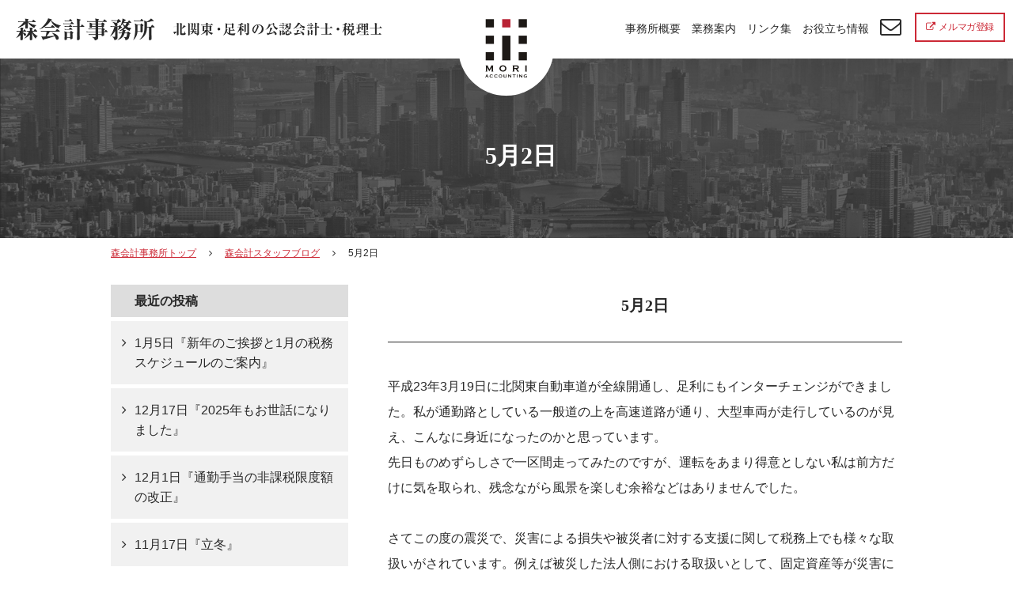

--- FILE ---
content_type: text/html; charset=UTF-8
request_url: https://mori-actg.com/archives/346
body_size: 6824
content:
<!doctype html>
<html>
<head>
<meta charset="utf-8">
<meta http-equiv="X-UA-Compatible" content="IE=edge,chrome=1">
<!-- All in One SEO 4.6.7.1 - aioseo.com -->
<title>5月2日</title>
<meta name="description" content="平成23年3月19日に北関東自動車道が全線開通し、足利にもインターチェンジができました。私が通勤路としている一" />
<meta name="robots" content="max-image-preview:large" />
<link rel="canonical" href="https://mori-actg.com/archives/346" />
<meta name="generator" content="All in One SEO (AIOSEO) 4.6.7.1" />
<meta property="og:locale" content="ja_JP" />
<meta property="og:site_name" content="森会計事務所 - 足利市の税理士・森会計事務所（税理士事務所）。 足利市を中心に、太田市・佐野市・館林市・栃木市・桐生市・伊勢崎市で活動中。" />
<meta property="og:type" content="article" />
<meta property="og:title" content="5月2日" />
<meta property="og:description" content="平成23年3月19日に北関東自動車道が全線開通し、足利にもインターチェンジができました。私が通勤路としている一" />
<meta property="og:url" content="https://mori-actg.com/archives/346" />
<meta property="article:published_time" content="2011-05-02T01:20:52+00:00" />
<meta property="article:modified_time" content="2019-05-16T00:27:54+00:00" />
<meta name="twitter:card" content="summary" />
<meta name="twitter:title" content="5月2日" />
<meta name="twitter:description" content="平成23年3月19日に北関東自動車道が全線開通し、足利にもインターチェンジができました。私が通勤路としている一" />
<script type="application/ld+json" class="aioseo-schema">
{"@context":"https:\/\/schema.org","@graph":[{"@type":"BlogPosting","@id":"https:\/\/mori-actg.com\/archives\/346#blogposting","name":"5\u67082\u65e5","headline":"5\u67082\u65e5","author":{"@id":"https:\/\/mori-actg.com\/archives\/author\/admin#author"},"publisher":{"@id":"https:\/\/mori-actg.com\/#organization"},"datePublished":"2011-05-02T01:20:52+09:00","dateModified":"2019-05-16T09:27:54+09:00","inLanguage":"ja","mainEntityOfPage":{"@id":"https:\/\/mori-actg.com\/archives\/346#webpage"},"isPartOf":{"@id":"https:\/\/mori-actg.com\/archives\/346#webpage"},"articleSection":"\u68ee\u4f1a\u8a08\u30b9\u30bf\u30c3\u30d5\u30d6\u30ed\u30b0"},{"@type":"BreadcrumbList","@id":"https:\/\/mori-actg.com\/archives\/346#breadcrumblist","itemListElement":[{"@type":"ListItem","@id":"https:\/\/mori-actg.com\/#listItem","position":1,"name":"\u5bb6"}]},{"@type":"Organization","@id":"https:\/\/mori-actg.com\/#organization","name":"\u68ee\u4f1a\u8a08\u4e8b\u52d9\u6240","description":"\u8db3\u5229\u5e02\u306e\u7a0e\u7406\u58eb\u30fb\u68ee\u4f1a\u8a08\u4e8b\u52d9\u6240\uff08\u7a0e\u7406\u58eb\u4e8b\u52d9\u6240\uff09\u3002 \u8db3\u5229\u5e02\u3092\u4e2d\u5fc3\u306b\u3001\u592a\u7530\u5e02\u30fb\u4f50\u91ce\u5e02\u30fb\u9928\u6797\u5e02\u30fb\u6803\u6728\u5e02\u30fb\u6850\u751f\u5e02\u30fb\u4f0a\u52e2\u5d0e\u5e02\u3067\u6d3b\u52d5\u4e2d\u3002","url":"https:\/\/mori-actg.com\/"},{"@type":"Person","@id":"https:\/\/mori-actg.com\/archives\/author\/admin#author","url":"https:\/\/mori-actg.com\/archives\/author\/admin","name":"admin","image":{"@type":"ImageObject","@id":"https:\/\/mori-actg.com\/archives\/346#authorImage","url":"https:\/\/secure.gravatar.com\/avatar\/2c65b6e28c077e61a299e1a37f52d128?s=96&d=mm&r=g","width":96,"height":96,"caption":"admin"}},{"@type":"WebPage","@id":"https:\/\/mori-actg.com\/archives\/346#webpage","url":"https:\/\/mori-actg.com\/archives\/346","name":"5\u67082\u65e5","description":"\u5e73\u621023\u5e743\u670819\u65e5\u306b\u5317\u95a2\u6771\u81ea\u52d5\u8eca\u9053\u304c\u5168\u7dda\u958b\u901a\u3057\u3001\u8db3\u5229\u306b\u3082\u30a4\u30f3\u30bf\u30fc\u30c1\u30a7\u30f3\u30b8\u304c\u3067\u304d\u307e\u3057\u305f\u3002\u79c1\u304c\u901a\u52e4\u8def\u3068\u3057\u3066\u3044\u308b\u4e00","inLanguage":"ja","isPartOf":{"@id":"https:\/\/mori-actg.com\/#website"},"breadcrumb":{"@id":"https:\/\/mori-actg.com\/archives\/346#breadcrumblist"},"author":{"@id":"https:\/\/mori-actg.com\/archives\/author\/admin#author"},"creator":{"@id":"https:\/\/mori-actg.com\/archives\/author\/admin#author"},"datePublished":"2011-05-02T01:20:52+09:00","dateModified":"2019-05-16T09:27:54+09:00"},{"@type":"WebSite","@id":"https:\/\/mori-actg.com\/#website","url":"https:\/\/mori-actg.com\/","name":"\u68ee\u4f1a\u8a08\u4e8b\u52d9\u6240","description":"\u8db3\u5229\u5e02\u306e\u7a0e\u7406\u58eb\u30fb\u68ee\u4f1a\u8a08\u4e8b\u52d9\u6240\uff08\u7a0e\u7406\u58eb\u4e8b\u52d9\u6240\uff09\u3002 \u8db3\u5229\u5e02\u3092\u4e2d\u5fc3\u306b\u3001\u592a\u7530\u5e02\u30fb\u4f50\u91ce\u5e02\u30fb\u9928\u6797\u5e02\u30fb\u6803\u6728\u5e02\u30fb\u6850\u751f\u5e02\u30fb\u4f0a\u52e2\u5d0e\u5e02\u3067\u6d3b\u52d5\u4e2d\u3002","inLanguage":"ja","publisher":{"@id":"https:\/\/mori-actg.com\/#organization"}}]}
</script>
<!-- All in One SEO -->
<!-- <link rel='stylesheet' id='wp-block-library-css' href='https://mori-actg.com/wordpress/wp-includes/css/dist/block-library/style.min.css?ver=6.6' type='text/css' media='all' /> -->
<link rel="stylesheet" type="text/css" href="//mori-actg.com/wordpress/wp-content/cache/wpfc-minified/g5m4yzxk/cbz5c.css" media="all"/>
<style id='classic-theme-styles-inline-css' type='text/css'>
/*! This file is auto-generated */
.wp-block-button__link{color:#fff;background-color:#32373c;border-radius:9999px;box-shadow:none;text-decoration:none;padding:calc(.667em + 2px) calc(1.333em + 2px);font-size:1.125em}.wp-block-file__button{background:#32373c;color:#fff;text-decoration:none}
</style>
<style id='global-styles-inline-css' type='text/css'>
:root{--wp--preset--aspect-ratio--square: 1;--wp--preset--aspect-ratio--4-3: 4/3;--wp--preset--aspect-ratio--3-4: 3/4;--wp--preset--aspect-ratio--3-2: 3/2;--wp--preset--aspect-ratio--2-3: 2/3;--wp--preset--aspect-ratio--16-9: 16/9;--wp--preset--aspect-ratio--9-16: 9/16;--wp--preset--color--black: #000000;--wp--preset--color--cyan-bluish-gray: #abb8c3;--wp--preset--color--white: #ffffff;--wp--preset--color--pale-pink: #f78da7;--wp--preset--color--vivid-red: #cf2e2e;--wp--preset--color--luminous-vivid-orange: #ff6900;--wp--preset--color--luminous-vivid-amber: #fcb900;--wp--preset--color--light-green-cyan: #7bdcb5;--wp--preset--color--vivid-green-cyan: #00d084;--wp--preset--color--pale-cyan-blue: #8ed1fc;--wp--preset--color--vivid-cyan-blue: #0693e3;--wp--preset--color--vivid-purple: #9b51e0;--wp--preset--gradient--vivid-cyan-blue-to-vivid-purple: linear-gradient(135deg,rgba(6,147,227,1) 0%,rgb(155,81,224) 100%);--wp--preset--gradient--light-green-cyan-to-vivid-green-cyan: linear-gradient(135deg,rgb(122,220,180) 0%,rgb(0,208,130) 100%);--wp--preset--gradient--luminous-vivid-amber-to-luminous-vivid-orange: linear-gradient(135deg,rgba(252,185,0,1) 0%,rgba(255,105,0,1) 100%);--wp--preset--gradient--luminous-vivid-orange-to-vivid-red: linear-gradient(135deg,rgba(255,105,0,1) 0%,rgb(207,46,46) 100%);--wp--preset--gradient--very-light-gray-to-cyan-bluish-gray: linear-gradient(135deg,rgb(238,238,238) 0%,rgb(169,184,195) 100%);--wp--preset--gradient--cool-to-warm-spectrum: linear-gradient(135deg,rgb(74,234,220) 0%,rgb(151,120,209) 20%,rgb(207,42,186) 40%,rgb(238,44,130) 60%,rgb(251,105,98) 80%,rgb(254,248,76) 100%);--wp--preset--gradient--blush-light-purple: linear-gradient(135deg,rgb(255,206,236) 0%,rgb(152,150,240) 100%);--wp--preset--gradient--blush-bordeaux: linear-gradient(135deg,rgb(254,205,165) 0%,rgb(254,45,45) 50%,rgb(107,0,62) 100%);--wp--preset--gradient--luminous-dusk: linear-gradient(135deg,rgb(255,203,112) 0%,rgb(199,81,192) 50%,rgb(65,88,208) 100%);--wp--preset--gradient--pale-ocean: linear-gradient(135deg,rgb(255,245,203) 0%,rgb(182,227,212) 50%,rgb(51,167,181) 100%);--wp--preset--gradient--electric-grass: linear-gradient(135deg,rgb(202,248,128) 0%,rgb(113,206,126) 100%);--wp--preset--gradient--midnight: linear-gradient(135deg,rgb(2,3,129) 0%,rgb(40,116,252) 100%);--wp--preset--font-size--small: 13px;--wp--preset--font-size--medium: 20px;--wp--preset--font-size--large: 36px;--wp--preset--font-size--x-large: 42px;--wp--preset--spacing--20: 0.44rem;--wp--preset--spacing--30: 0.67rem;--wp--preset--spacing--40: 1rem;--wp--preset--spacing--50: 1.5rem;--wp--preset--spacing--60: 2.25rem;--wp--preset--spacing--70: 3.38rem;--wp--preset--spacing--80: 5.06rem;--wp--preset--shadow--natural: 6px 6px 9px rgba(0, 0, 0, 0.2);--wp--preset--shadow--deep: 12px 12px 50px rgba(0, 0, 0, 0.4);--wp--preset--shadow--sharp: 6px 6px 0px rgba(0, 0, 0, 0.2);--wp--preset--shadow--outlined: 6px 6px 0px -3px rgba(255, 255, 255, 1), 6px 6px rgba(0, 0, 0, 1);--wp--preset--shadow--crisp: 6px 6px 0px rgba(0, 0, 0, 1);}:where(.is-layout-flex){gap: 0.5em;}:where(.is-layout-grid){gap: 0.5em;}body .is-layout-flex{display: flex;}.is-layout-flex{flex-wrap: wrap;align-items: center;}.is-layout-flex > :is(*, div){margin: 0;}body .is-layout-grid{display: grid;}.is-layout-grid > :is(*, div){margin: 0;}:where(.wp-block-columns.is-layout-flex){gap: 2em;}:where(.wp-block-columns.is-layout-grid){gap: 2em;}:where(.wp-block-post-template.is-layout-flex){gap: 1.25em;}:where(.wp-block-post-template.is-layout-grid){gap: 1.25em;}.has-black-color{color: var(--wp--preset--color--black) !important;}.has-cyan-bluish-gray-color{color: var(--wp--preset--color--cyan-bluish-gray) !important;}.has-white-color{color: var(--wp--preset--color--white) !important;}.has-pale-pink-color{color: var(--wp--preset--color--pale-pink) !important;}.has-vivid-red-color{color: var(--wp--preset--color--vivid-red) !important;}.has-luminous-vivid-orange-color{color: var(--wp--preset--color--luminous-vivid-orange) !important;}.has-luminous-vivid-amber-color{color: var(--wp--preset--color--luminous-vivid-amber) !important;}.has-light-green-cyan-color{color: var(--wp--preset--color--light-green-cyan) !important;}.has-vivid-green-cyan-color{color: var(--wp--preset--color--vivid-green-cyan) !important;}.has-pale-cyan-blue-color{color: var(--wp--preset--color--pale-cyan-blue) !important;}.has-vivid-cyan-blue-color{color: var(--wp--preset--color--vivid-cyan-blue) !important;}.has-vivid-purple-color{color: var(--wp--preset--color--vivid-purple) !important;}.has-black-background-color{background-color: var(--wp--preset--color--black) !important;}.has-cyan-bluish-gray-background-color{background-color: var(--wp--preset--color--cyan-bluish-gray) !important;}.has-white-background-color{background-color: var(--wp--preset--color--white) !important;}.has-pale-pink-background-color{background-color: var(--wp--preset--color--pale-pink) !important;}.has-vivid-red-background-color{background-color: var(--wp--preset--color--vivid-red) !important;}.has-luminous-vivid-orange-background-color{background-color: var(--wp--preset--color--luminous-vivid-orange) !important;}.has-luminous-vivid-amber-background-color{background-color: var(--wp--preset--color--luminous-vivid-amber) !important;}.has-light-green-cyan-background-color{background-color: var(--wp--preset--color--light-green-cyan) !important;}.has-vivid-green-cyan-background-color{background-color: var(--wp--preset--color--vivid-green-cyan) !important;}.has-pale-cyan-blue-background-color{background-color: var(--wp--preset--color--pale-cyan-blue) !important;}.has-vivid-cyan-blue-background-color{background-color: var(--wp--preset--color--vivid-cyan-blue) !important;}.has-vivid-purple-background-color{background-color: var(--wp--preset--color--vivid-purple) !important;}.has-black-border-color{border-color: var(--wp--preset--color--black) !important;}.has-cyan-bluish-gray-border-color{border-color: var(--wp--preset--color--cyan-bluish-gray) !important;}.has-white-border-color{border-color: var(--wp--preset--color--white) !important;}.has-pale-pink-border-color{border-color: var(--wp--preset--color--pale-pink) !important;}.has-vivid-red-border-color{border-color: var(--wp--preset--color--vivid-red) !important;}.has-luminous-vivid-orange-border-color{border-color: var(--wp--preset--color--luminous-vivid-orange) !important;}.has-luminous-vivid-amber-border-color{border-color: var(--wp--preset--color--luminous-vivid-amber) !important;}.has-light-green-cyan-border-color{border-color: var(--wp--preset--color--light-green-cyan) !important;}.has-vivid-green-cyan-border-color{border-color: var(--wp--preset--color--vivid-green-cyan) !important;}.has-pale-cyan-blue-border-color{border-color: var(--wp--preset--color--pale-cyan-blue) !important;}.has-vivid-cyan-blue-border-color{border-color: var(--wp--preset--color--vivid-cyan-blue) !important;}.has-vivid-purple-border-color{border-color: var(--wp--preset--color--vivid-purple) !important;}.has-vivid-cyan-blue-to-vivid-purple-gradient-background{background: var(--wp--preset--gradient--vivid-cyan-blue-to-vivid-purple) !important;}.has-light-green-cyan-to-vivid-green-cyan-gradient-background{background: var(--wp--preset--gradient--light-green-cyan-to-vivid-green-cyan) !important;}.has-luminous-vivid-amber-to-luminous-vivid-orange-gradient-background{background: var(--wp--preset--gradient--luminous-vivid-amber-to-luminous-vivid-orange) !important;}.has-luminous-vivid-orange-to-vivid-red-gradient-background{background: var(--wp--preset--gradient--luminous-vivid-orange-to-vivid-red) !important;}.has-very-light-gray-to-cyan-bluish-gray-gradient-background{background: var(--wp--preset--gradient--very-light-gray-to-cyan-bluish-gray) !important;}.has-cool-to-warm-spectrum-gradient-background{background: var(--wp--preset--gradient--cool-to-warm-spectrum) !important;}.has-blush-light-purple-gradient-background{background: var(--wp--preset--gradient--blush-light-purple) !important;}.has-blush-bordeaux-gradient-background{background: var(--wp--preset--gradient--blush-bordeaux) !important;}.has-luminous-dusk-gradient-background{background: var(--wp--preset--gradient--luminous-dusk) !important;}.has-pale-ocean-gradient-background{background: var(--wp--preset--gradient--pale-ocean) !important;}.has-electric-grass-gradient-background{background: var(--wp--preset--gradient--electric-grass) !important;}.has-midnight-gradient-background{background: var(--wp--preset--gradient--midnight) !important;}.has-small-font-size{font-size: var(--wp--preset--font-size--small) !important;}.has-medium-font-size{font-size: var(--wp--preset--font-size--medium) !important;}.has-large-font-size{font-size: var(--wp--preset--font-size--large) !important;}.has-x-large-font-size{font-size: var(--wp--preset--font-size--x-large) !important;}
:where(.wp-block-post-template.is-layout-flex){gap: 1.25em;}:where(.wp-block-post-template.is-layout-grid){gap: 1.25em;}
:where(.wp-block-columns.is-layout-flex){gap: 2em;}:where(.wp-block-columns.is-layout-grid){gap: 2em;}
:root :where(.wp-block-pullquote){font-size: 1.5em;line-height: 1.6;}
</style>
<meta name="keywords" content="足利,税理士,足利市,公認会計士,会計士,栃木,北関東,太田市,佐野市,館林市,
栃木市,桐生市,伊勢崎市,茨城,群馬,埼玉,東京,森会計事務所,森会計,会社設立,相続" />
<meta name="author" content="森会計事務所" />
<link rel="alternate" type="application/rss+xml" title="RSS" href="https://mori-actg.com/feed" />
<!-- CSS  -->
<!-- <link rel="stylesheet" href="https://mori-actg.com/wordpress/wp-content/themes/mori/cssreset-min.css"> -->
<!-- <link rel="stylesheet" href="https://mori-actg.com/wordpress/wp-content/themes/mori/style.css"> -->
<!-- <link rel="stylesheet" href="https://mori-actg.com/wordpress/wp-content/themes/mori/responsive.css"> -->
<link rel="stylesheet" type="text/css" href="//mori-actg.com/wordpress/wp-content/cache/wpfc-minified/fcu6l5g/cbz5c.css" media="all"/>
<link rel="stylesheet" href="https://maxcdn.bootstrapcdn.com/font-awesome/4.3.0/css/font-awesome.min.css">
<script src="https://ajax.googleapis.com/ajax/libs/jquery/1.8.2/jquery.min.js"></script>
<script src='//mori-actg.com/wordpress/wp-content/cache/wpfc-minified/llkyjpmf/cbz5c.js' type="text/javascript"></script>
<!-- <script src="https://mori-actg.com/wordpress/wp-content/themes/mori/main.js"></script> -->
<script>
var ua = navigator.userAgent;
if ((ua.indexOf('iPhone') > 0) || ua.indexOf('iPod') > 0 || (ua.indexOf('Android') > 0 && ua.indexOf('Mobile') > 0)) {
// スマホのとき
$('head').prepend('<meta name="viewport" content="width=device-width, maximum-scale=1.0, minimum-scale=0.5,user-scalable=yes,initial-scale=1.0">');
}else{
// PC・タブレットのとき
}
</script>
<!--[if lt IE 9]>
<script src="https://html5shiv.googlecode.com/svn/trunk/html5.js"></script>
<![endif]-->
</head>
<body>
<header class="header fixed">
<div class="inner-full clearfix">
<h1 class="ttl left"><a href="https://mori-actg.com" class="img-bg">北関東 足利市の公認会計士・税理士事務所 森会計事務所</a></h1>
<h2 class="logo"><a href="https://mori-actg.com"><img src="https://mori-actg.com/wordpress/wp-content/themes/mori/img/logo.svg"></a></h2>
<nav class="g-nav right">
<ul class="nav">
<li><a href="https://mori-actg.com/corp/">事務所概要</a></li>
<li><a href="https://mori-actg.com/works/">業務案内</a></li>
<li><a href="https://mori-actg.com/links/">リンク集</a></li>
<li><a href="https://mori-actg.com/contents/">お役立ち情報</a></li>
<li><a href="https://mori-actg.com/mail/"><i class="fa fa-envelope-o" aria-hidden="true"></i></a></li>
</ul>
<div class="mailmagazine">
<a href="https://app.mig-sys.jp/mig/office/BR1xz4blWp/registration" target="_blank"><i class="fa fa-external-link" aria-hidden="true"></i>メルマガ登録</a>
</div>
</nav>
</div><!--/inner-->
<div class="sp-navicon sp-block">
<div class="stick stick__01"></div>
<div class="stick stick__02"></div>
<div class="stick stick__03"></div>
</div>
<nav class="sp-g-nav">
<ul>
<li><a href="https://mori-actg.com/corp/">事務所概要</a></li>
<li><a href="https://mori-actg.com/works/">業務案内</a></li>
<li><a href="https://mori-actg.com/links/">リンク集</a></li>
<li><a href="https://mori-actg.com/contents/">お役立ち情報</a></li>
<li><a href="https://mori-actg.com/mail/">お問合わせ</a></li>
<li><a href="https://app.mig-sys.jp/mig/office/BR1xz4blWp/registration" target="_blank">メールマガジン登録</a></li>
</ul>
</nav>
</header>
<div class="low_vis">
<h2 class="h2_lowvis h2_blogvis">5月2日</h2>
</div>
<div class="low_main">
<div class="inner">
<!--パンくず-->
<div class="topic-path">
<ul class="clearfix">
<li><a href="https://mori-actg.com">森会計事務所トップ</a></li>
<li><a href="https://mori-actg.com/archives/category/blog/">森会計スタッフブログ</a></li>
<li>5月2日</li>
</ul>
</div>
<!--/パンくず-->
<div class="document_main">
<h4 class="h4_low h4_blog">5月2日</h4>
<div class="post_text">
<p>
平成23年3月19日に北関東自動車道が全線開通し、足利にもインターチェンジができました。私が通勤路としている一般道の上を高速道路が通り、大型車両が走行しているのが見え、こんなに身近になったのかと思っています。<br />
先日ものめずらしさで一区間走ってみたのですが、運転をあまり得意としない私は前方だけに気を取られ、残念ながら風景を楽しむ余裕などはありませんでした。<br />
<br />
さてこの度の震災で、災害による損失や被災者に対する支援に関して税務上でも様々な取扱いがされています。例えば被災した法人側における取扱いとして、固定資産等が災害により滅失又は損壊した場合の損失、取壊し費用、除去費用、復旧のために支出する費用の額は損金に算入されます。また、被災者に対して行った法人側における取扱いとして、従業員等又はその親族等、自己の従業員等と同等の事情にある専属下請先の従業員等に対して、一定の基準に従って支給する災害見舞金品は損金の額に算入されます。<br />
（<a href="http://www.nta.go.jp/sonota/sonota/osirase/data/h23/jishin/atsukai/" target="_blank">http://www.nta.go.jp/sonota/sonota/osirase/data/h23/jishin/atsukai/</a>）<br />
<br />
まだ震災から二ヶ月程ですが、復興までは長い道のりになると思うので、救援物資や義援金への関心を一時的ではなく長く続けることを望みます。<br />
以前このブログにも書かせていただきましたが、その当時観光で訪れ宿泊した場所が、南三陸町でした。朝早い時間に、穏やかな湾内でもくもくと海で仕事をする方たちを、薄暗い部屋の中から静かに見ていました。あの時の情景を思い出し、今は私にとって報道でしか見ることのできない場所ですが、いつかまた必ず訪れよう…そう思います。（*^_^*）
<br />
</p>			</div>
<div class="clearfix">
<div class="post_initial right">
<p>H.H</p>
</div>
<div class="post_date right">
<p>2011年5月2日</p>
</div>
</div>
<div class="pagenav clearfix">
<p class="left">&laquo; <a href="https://mori-actg.com/archives/348" rel="prev">4月15日</a></p>
<p class="right"><a href="https://mori-actg.com/archives/344" rel="next">5月16日</a> &raquo;</p>
</div>
</div>
<!-- サイドバー -->
<div class="document_sub">
<li id="recent-posts-2" class="widget widget_recent_entries">
<h2 class="widgettitle">最近の投稿</h2>
<ul>
<li>
<a href="https://mori-actg.com/archives/1455">1月5日『新年のご挨拶と1月の税務スケジュールのご案内』</a>
</li>
<li>
<a href="https://mori-actg.com/archives/1452">12月17日『2025年もお世話になりました』</a>
</li>
<li>
<a href="https://mori-actg.com/archives/1449">12月1日『通勤手当の非課税限度額の改正』</a>
</li>
<li>
<a href="https://mori-actg.com/archives/1447">11月17日『立冬』</a>
</li>
<li>
<a href="https://mori-actg.com/archives/1444">11月4日『給付付き税額控除の議論本格化』</a>
</li>
</ul>
</li>
<li id="archives-2" class="widget widget_archive"><h2 class="widgettitle">アーカイブ</h2>
<ul>
<li><a href='https://mori-actg.com/archives/date/2026'>2026</a></li>
<li><a href='https://mori-actg.com/archives/date/2025'>2025</a></li>
<li><a href='https://mori-actg.com/archives/date/2024'>2024</a></li>
<li><a href='https://mori-actg.com/archives/date/2023'>2023</a></li>
<li><a href='https://mori-actg.com/archives/date/2022'>2022</a></li>
<li><a href='https://mori-actg.com/archives/date/2021'>2021</a></li>
<li><a href='https://mori-actg.com/archives/date/2020'>2020</a></li>
<li><a href='https://mori-actg.com/archives/date/2019'>2019</a></li>
<li><a href='https://mori-actg.com/archives/date/2018'>2018</a></li>
<li><a href='https://mori-actg.com/archives/date/2017'>2017</a></li>
<li><a href='https://mori-actg.com/archives/date/2016'>2016</a></li>
<li><a href='https://mori-actg.com/archives/date/2015'>2015</a></li>
<li><a href='https://mori-actg.com/archives/date/2014'>2014</a></li>
<li><a href='https://mori-actg.com/archives/date/2013'>2013</a></li>
<li><a href='https://mori-actg.com/archives/date/2012'>2012</a></li>
<li><a href='https://mori-actg.com/archives/date/2011'>2011</a></li>
<li><a href='https://mori-actg.com/archives/date/2010'>2010</a></li>
<li><a href='https://mori-actg.com/archives/date/2009'>2009</a></li>
<li><a href='https://mori-actg.com/archives/date/2008'>2008</a></li>
</ul>
</li>
</div>		
</div><!--/inner-->
</div>
	<footer class="footer">
<div class="inner">
<h2 class="foot_logo">
<a href="https://mori-actg.com"><img src="https://mori-actg.com/wordpress/wp-content/themes/mori/img/footer_ttl.png" alt="北関東・足利の税理士 森会計事務所"></a>
</h2>
<p class="foot_text">足利の税理士事務所 森会計事務所は、<br>
足利市周辺（太田市・佐野市・館林市）と北関東で活動中です。<br>
税務・経理のことなら森会計事務所におまかせください。</p>
<div class="foot_btn_zone clearfix">
<div class="btn contact">
<a href="https://mori-actg.com/mail/"><i class="fa fa-envelope-o" aria-hidden="true"></i>お問合わせフォーム</a>
</div>
<div class="tel clearfix">
<i class="tel fa fa-phone" aria-hidden="true"></i>
<div class="tel-set">
<p class="number">0284-41-5928</p>
<p class="mini">受付時間　8:30～17:30　土・日・祝日を除く</p>
</div>
</div>
</div>
<nav class="foot-nav">
<ul class="arrow_list">
<li><a href="https://mori-actg.com">ホーム</a></li>
<li><a href="https://mori-actg.com/corp/">事務所概要</a></li>
<li><a href="https://mori-actg.com/works/">業務案内</a></li>
<li><a href="https://mori-actg.com/links/">リンク集</a></li>
<li><a href="https://mori-actg.com/contents/">お役立ち情報</a></li>
<li><a href="https://mori-actg.com/mail/">お問合わせ</a></li>
</ul>
</nav>
</div><!--/inner-->
</footer>
<div class="copy">
<div class="inner">
&copy; MORI ACCOUNTING. ALL RIGHTS RESERVED
</div>
</div>
</body>
</html><!-- WP Fastest Cache file was created in 0.97037696838379 seconds, on 16-01-26 6:11:05 -->